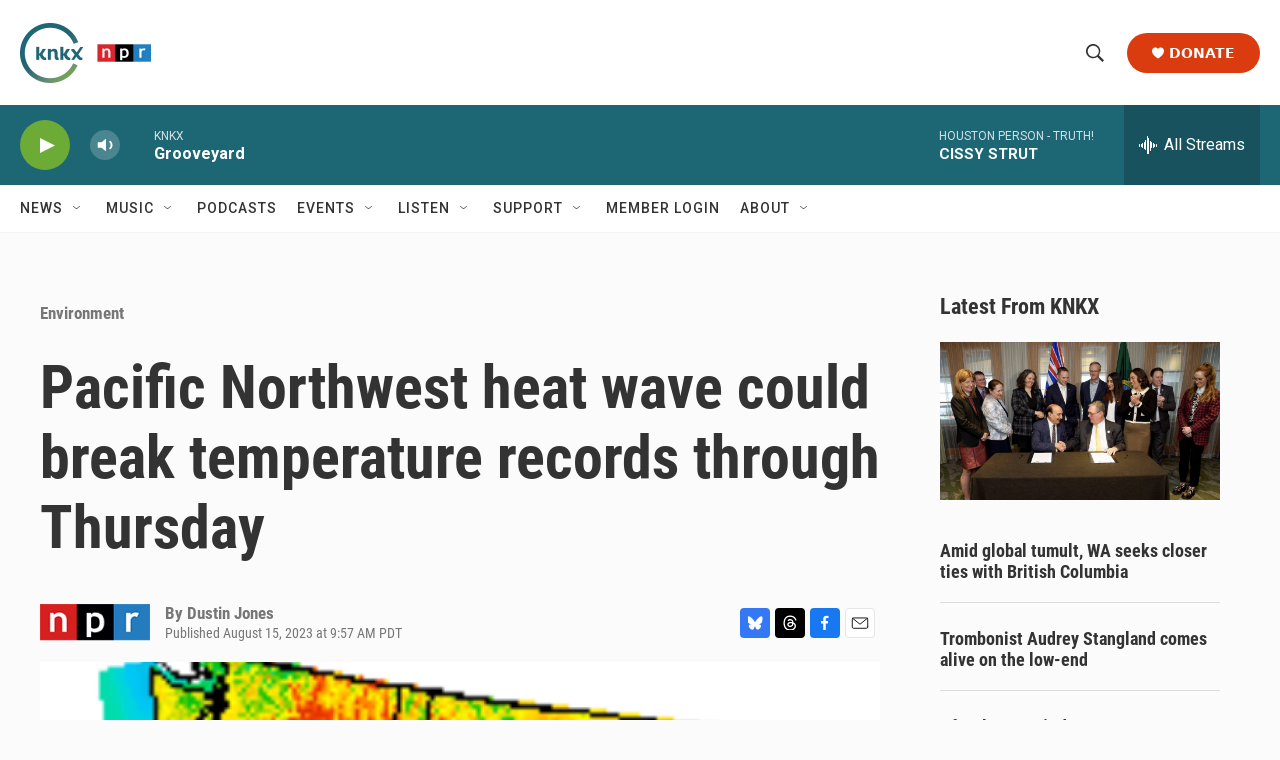

--- FILE ---
content_type: text/html; charset=utf-8
request_url: https://www.google.com/recaptcha/api2/aframe
body_size: 182
content:
<!DOCTYPE HTML><html><head><meta http-equiv="content-type" content="text/html; charset=UTF-8"></head><body><script nonce="wp2f9nu0PatFApRjPLR13A">/** Anti-fraud and anti-abuse applications only. See google.com/recaptcha */ try{var clients={'sodar':'https://pagead2.googlesyndication.com/pagead/sodar?'};window.addEventListener("message",function(a){try{if(a.source===window.parent){var b=JSON.parse(a.data);var c=clients[b['id']];if(c){var d=document.createElement('img');d.src=c+b['params']+'&rc='+(localStorage.getItem("rc::a")?sessionStorage.getItem("rc::b"):"");window.document.body.appendChild(d);sessionStorage.setItem("rc::e",parseInt(sessionStorage.getItem("rc::e")||0)+1);localStorage.setItem("rc::h",'1769288806713');}}}catch(b){}});window.parent.postMessage("_grecaptcha_ready", "*");}catch(b){}</script></body></html>